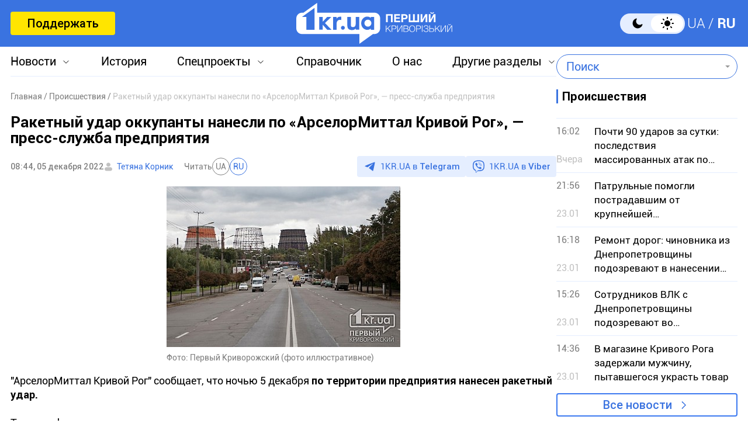

--- FILE ---
content_type: text/html; charset=utf-8
request_url: https://www.google.com/recaptcha/api2/aframe
body_size: 270
content:
<!DOCTYPE HTML><html><head><meta http-equiv="content-type" content="text/html; charset=UTF-8"></head><body><script nonce="kZWcuB6ZzcB0VzGQm2WQQQ">/** Anti-fraud and anti-abuse applications only. See google.com/recaptcha */ try{var clients={'sodar':'https://pagead2.googlesyndication.com/pagead/sodar?'};window.addEventListener("message",function(a){try{if(a.source===window.parent){var b=JSON.parse(a.data);var c=clients[b['id']];if(c){var d=document.createElement('img');d.src=c+b['params']+'&rc='+(localStorage.getItem("rc::a")?sessionStorage.getItem("rc::b"):"");window.document.body.appendChild(d);sessionStorage.setItem("rc::e",parseInt(sessionStorage.getItem("rc::e")||0)+1);localStorage.setItem("rc::h",'1769366626603');}}}catch(b){}});window.parent.postMessage("_grecaptcha_ready", "*");}catch(b){}</script></body></html>

--- FILE ---
content_type: image/svg+xml
request_url: https://1kr.ua/img/icon_light_dark.svg
body_size: 1449
content:
<svg width="24" height="24" viewBox="0 0 24 24" fill="none" xmlns="http://www.w3.org/2000/svg">
    <path d="M11.9998 17.042C14.7848 17.042 17.0425 14.7843 17.0425 11.9993C17.0425 9.21425 14.7848 6.95654 11.9998 6.95654C9.21474 6.95654 6.95703 9.21425 6.95703 11.9993C6.95703 14.7843 9.21474 17.042 11.9998 17.042Z"
          fill="black"/>
    <path d="M12.0007 4.60376C12.2682 4.60375 12.5247 4.49749 12.7139 4.30835C12.903 4.11921 13.0093 3.86269 13.0093 3.59521V1.91431C13.0093 1.64682 12.903 1.3903 12.7139 1.20116C12.5247 1.01202 12.2682 0.905762 12.0007 0.905762C11.7332 0.905762 11.4767 1.01202 11.2876 1.20116C11.0984 1.3903 10.9922 1.64682 10.9922 1.91431V3.59521C10.9922 3.86269 11.0985 4.11921 11.2876 4.30835C11.4767 4.49748 11.7333 4.60374 12.0007 4.60376Z"
          fill="black"/>
    <path d="M5.34516 6.76982C5.4388 6.86347 5.54997 6.93775 5.67233 6.98843C5.79468 7.03911 5.92582 7.06519 6.05825 7.06519C6.19068 7.06519 6.32182 7.03911 6.44417 6.98843C6.56652 6.93775 6.67769 6.86347 6.77134 6.76982C6.86498 6.67618 6.93926 6.56501 6.98994 6.44265C7.04062 6.3203 7.06671 6.18917 7.06671 6.05673C7.06671 5.9243 7.04062 5.79316 6.98994 5.67081C6.93926 5.54846 6.86498 5.43729 6.77134 5.34364L5.58285 4.15522C5.39372 3.9661 5.13722 3.85986 4.86976 3.85986C4.6023 3.85987 4.3458 3.96612 4.15669 4.15524C3.96757 4.34436 3.86132 4.60087 3.86133 4.86832C3.86133 5.13578 3.96758 5.39228 4.15671 5.5814L5.34516 6.76982Z"
          fill="black"/>
    <path d="M4.60425 11.9998C4.60423 11.7323 4.49797 11.4758 4.30884 11.2866C4.1197 11.0975 3.86318 10.9912 3.5957 10.9912H1.91479C1.64731 10.9912 1.39078 11.0975 1.20165 11.2866C1.01251 11.4757 0.90625 11.7323 0.90625 11.9998C0.90625 12.2672 1.01251 12.5238 1.20165 12.7129C1.39078 12.902 1.64731 13.0083 1.91479 13.0083H3.5957C3.86318 13.0083 4.1197 12.902 4.30884 12.7129C4.49797 12.5238 4.60423 12.2672 4.60425 11.9998Z"
          fill="black"/>
    <path d="M5.34515 17.2299L4.1567 18.4187C4.06306 18.5124 3.98877 18.6235 3.93809 18.7459C3.88741 18.8682 3.86133 18.9994 3.86133 19.1318C3.86133 19.2642 3.88741 19.3954 3.93809 19.5177C3.98877 19.6401 4.06306 19.7512 4.1567 19.8449C4.34582 20.034 4.60233 20.1403 4.86979 20.1403C5.00222 20.1403 5.13336 20.1142 5.25571 20.0635C5.37806 20.0128 5.48923 19.9385 5.58288 19.8449L6.77133 18.6561C6.86498 18.5625 6.93926 18.4513 6.98994 18.3289C7.04062 18.2066 7.06671 18.0755 7.06671 17.943C7.06671 17.8106 7.04063 17.6795 6.98995 17.5571C6.93927 17.4348 6.86499 17.3236 6.77135 17.2299C6.67771 17.1363 6.56654 17.062 6.44419 17.0113C6.32184 16.9607 6.19071 16.9346 6.05827 16.9346C5.92584 16.9346 5.79471 16.9607 5.67236 17.0113C5.55001 17.062 5.4388 17.1363 5.34515 17.2299Z"
          fill="black"/>
    <path d="M12.0007 19.396C11.7333 19.396 11.4767 19.5023 11.2876 19.6914C11.0985 19.8805 10.9922 20.1371 10.9922 20.4045V22.0854C10.9922 22.3529 11.0984 22.6095 11.2876 22.7986C11.4767 22.9877 11.7332 23.094 12.0007 23.094C12.2682 23.094 12.5247 22.9877 12.7139 22.7986C12.903 22.6095 13.0093 22.3529 13.0093 22.0854V20.4045C13.0093 20.1371 12.903 19.8805 12.7139 19.6914C12.5247 19.5023 12.2682 19.396 12.0007 19.396Z"
          fill="black"/>
    <path d="M18.6551 17.2299C18.5615 17.1363 18.4503 17.062 18.328 17.0113C18.2056 16.9607 18.0745 16.9346 17.9421 16.9346C17.8096 16.9346 17.6785 16.9607 17.5561 17.0113C17.4338 17.062 17.3226 17.1363 17.229 17.2299C17.1353 17.3236 17.061 17.4348 17.0104 17.5571C16.9597 17.6795 16.9336 17.8106 16.9336 17.943C16.9336 18.0755 16.9597 18.2066 17.0104 18.329C17.061 18.4513 17.1353 18.5625 17.229 18.6561L18.4174 19.8449C18.5111 19.9385 18.6222 20.0128 18.7446 20.0635C18.8669 20.1142 18.9981 20.1403 19.1305 20.1403C19.2629 20.1403 19.3941 20.1142 19.5164 20.0635C19.6388 20.0128 19.75 19.9385 19.8436 19.8449C19.9372 19.7513 20.0115 19.6401 20.0622 19.5177C20.1129 19.3954 20.139 19.2642 20.139 19.1318C20.139 18.9994 20.1129 18.8682 20.0622 18.7459C20.0115 18.6235 19.9372 18.5124 19.8436 18.4187L18.6551 17.2299Z"
          fill="black"/>
    <path d="M23.0945 11.9998C23.0945 11.7323 22.9882 11.4758 22.7991 11.2866C22.6099 11.0975 22.3534 10.9912 22.0859 10.9912H20.405C20.1375 10.9912 19.881 11.0975 19.6919 11.2866C19.5027 11.4757 19.3965 11.7323 19.3965 11.9998C19.3965 12.2672 19.5027 12.5238 19.6919 12.7129C19.881 12.902 20.1375 13.0083 20.405 13.0083H22.0859C22.3534 13.0083 22.6099 12.902 22.7991 12.7129C22.9882 12.5238 23.0945 12.2672 23.0945 11.9998Z"
          fill="black"/>
    <path d="M17.9439 7.06534C18.0764 7.0655 18.2076 7.03948 18.33 6.98877C18.4523 6.93806 18.5635 6.86367 18.657 6.76987L19.8455 5.58141C20.0346 5.39229 20.1408 5.13578 20.1408 4.86832C20.1408 4.60086 20.0346 4.34436 19.8455 4.15523C19.6564 3.96611 19.3998 3.85986 19.1324 3.85986C18.8649 3.85986 18.6084 3.96611 18.4193 4.15523L17.2309 5.34372C17.0899 5.48477 16.9938 5.66446 16.9549 5.86008C16.916 6.0557 16.936 6.25846 17.0123 6.44273C17.0886 6.627 17.2179 6.7845 17.3837 6.89533C17.5495 7.00615 17.7445 7.06531 17.9439 7.06534Z"
          fill="black"/>
</svg>
